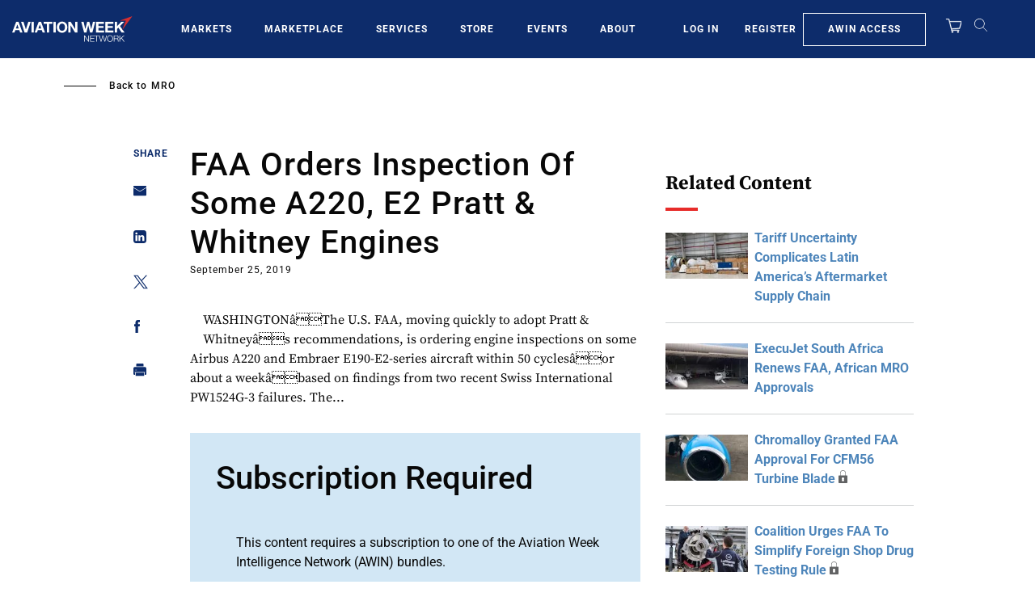

--- FILE ---
content_type: text/javascript; charset=UTF-8
request_url: https://aviationweek.com/awn/api/visitor-info?format=js
body_size: -238
content:
var awnVisitorInfo = {"ipAddress":"18.220.71.0"};